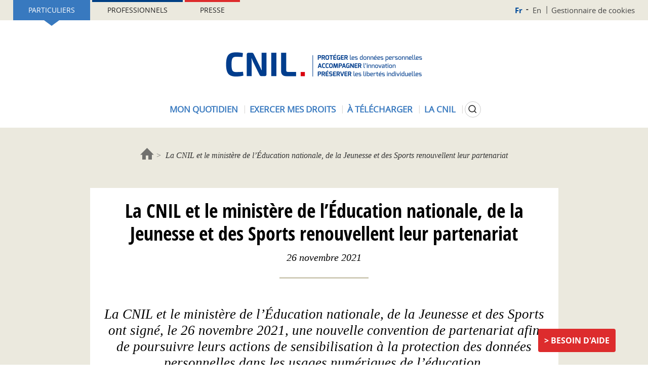

--- FILE ---
content_type: text/css
request_url: https://cnil.fr/themes/custom/bootstrap_base/css/timeline.css?t8wdrf
body_size: -195
content:
@font-face {
  font-family: 'open_sans_condensedbold';
  src: url('../font/opensans-condbold-webfont.svg');
  src: url('../font/opensans-condbold-webfont.eot?#iefix') format('embedded-opentype'), url('../font/opensans-condbold-webfont.woff2') format('woff2'), url('../font/opensans-condbold-webfont.woff') format('woff'), url('../font/opensans-condbold-webfont.ttf') format('truetype'), url('../font/opensans-condbold-webfont.svg#open_sans_condensedbold') format('svg');
  font-weight: normal;
  font-style: normal;
}
@font-face {
  font-family: 'open_sansextrabold';
  src: url('../font/opensans-extrabold-webfont.eot');
  src: url('../font/opensans-extrabold-webfont.eot?#iefix') format('embedded-opentype'), url('../font/opensans-extrabold-webfont.woff2') format('woff2'), url('../font/opensans-extrabold-webfont.woff') format('woff'), url('../font/opensans-extrabold-webfont.ttf') format('truetype'), url('../font/opensans-extrabold-webfont.svg#open_sansextrabold') format('svg');
  font-weight: normal;
  font-style: normal;
}
@font-face {
  font-family: 'open_sansbold';
  src: url('../font/opensans-bold-webfont.eot');
  src: url('../font/opensans-bold-webfont.eot?#iefix') format('embedded-opentype'), url('../font/opensans-bold-webfont.woff2') format('woff2'), url('../font/opensans-bold-webfont.woff') format('woff'), url('../font/opensans-bold-webfont.ttf') format('truetype'), url('../font/opensans-bold-webfont.svg#open_sansbold') format('svg');
  font-weight: normal;
  font-style: normal;
}
@font-face {
  font-family: 'open_sanslight';
  src: url('../font/opensans-light-webfont.eot');
  src: url('../font/opensans-light-webfont.eot?#iefix') format('embedded-opentype'), url('../font/opensans-light-webfont.woff2') format('woff2'), url('../font/opensans-light-webfont.woff') format('woff'), url('../font/opensans-light-webfont.ttf') format('truetype'), url('../font/opensans-light-webfont.svg#open_sanslight') format('svg');
  font-weight: normal;
  font-style: normal;
}
@font-face {
  font-family: 'open_sansregular';
  src: url('../font/opensans-regular-webfont.eot');
  src: url('../font/opensans-regular-webfont.eot?#iefix') format('embedded-opentype'), url('../font/opensans-regular-webfont.woff2') format('woff2'), url('../font/opensans-regular-webfont.woff') format('woff'), url('../font/opensans-regular-webfont.ttf') format('truetype'), url('../font/opensans-regular-webfont.svg#open_sansregular') format('svg');
  font-weight: normal;
  font-style: normal;
}
@font-face {
  font-family: 'playfair_displaybold';
  src: url('../font/playfairdisplay-bold-webfont.eot');
  src: url('../font/playfairdisplay-bold-webfont.eot?#iefix') format('embedded-opentype'), url('../font/playfairdisplay-bold-webfont.woff2') format('woff2'), url('../font/playfairdisplay-bold-webfont.woff') format('woff'), url('../font/playfairdisplay-bold-webfont.ttf') format('truetype'), url('../font/playfairdisplay-bold-webfont.svg#playfair_displaybold') format('svg');
  font-weight: normal;
  font-style: normal;
}
@font-face {
  font-family: 'playfair_displayitalic';
  src: url('../font/playfairdisplay-italic-webfont.eot');
  src: url('../font/playfairdisplay-italic-webfont.eot?#iefix') format('embedded-opentype'), url('../font/playfairdisplay-italic-webfont.woff2') format('woff2'), url('../font/playfairdisplay-italic-webfont.woff') format('woff'), url('../font/playfairdisplay-italic-webfont.ttf') format('truetype'), url('../font/playfairdisplay-italic-webfont.svg#playfair_displayitalic') format('svg');
  font-weight: normal;
  font-style: normal;
}
@font-face {
  font-family: 'playfair_displayregular';
  src: url('../font/playfairdisplay-regular-webfont.eot');
  src: url('../font/playfairdisplay-regular-webfont.eot?#iefix') format('embedded-opentype'), url('../font/playfairdisplay-regular-webfont.woff2') format('woff2'), url('../font/playfairdisplay-regular-webfont.woff') format('woff'), url('../font/playfairdisplay-regular-webfont.ttf') format('truetype'), url('../font/playfairdisplay-regular-webfont.svg#playfair_displayregular') format('svg');
  font-weight: normal;
  font-style: normal;
}
/*------------------------
== WEBFORM
-----------------------*/
/*-----------------------
== MEDIA QUERIES
------------------------*/
.node-type-contenu-generique .timeline,
.node-type-page-hub .timeline {
  margin-bottom: 20px;
}
.node-type-contenu-generique .timeline .start-left,
.node-type-page-hub .timeline .start-left,
.node-type-contenu-generique .timeline .end-right,
.node-type-page-hub .timeline .end-right {
  font-style: italic;
  text-align: center;
}
.node-type-contenu-generique .timeline .end-right,
.node-type-page-hub .timeline .end-right {
  float: right;
}
.node-type-contenu-generique .timeline .modele-etapes,
.node-type-page-hub .timeline .modele-etapes {
  text-align: center;
}
.node-type-contenu-generique .timeline .modele-etapes span,
.node-type-page-hub .timeline .modele-etapes span {
  height: 40px;
}
.node-type-contenu-generique .timeline .modele-etapes .line,
.node-type-page-hub .timeline .modele-etapes .line {
  margin-top: 12px;
  height: 3px;
  margin: 20px 15px;
  background: #EAE9E6;
}
.node-type-contenu-generique .timeline .modele-etapes .timeline-st,
.node-type-page-hub .timeline .modele-etapes .timeline-st {
  word-wrap: break-word;
  text-transform: uppercase;
  font-family: 'open_sanslight', Arial, sans-serif;
  font-size: 14px;
}
.node-type-contenu-generique .timeline .modele-etapes .timeline-date.last-element:before,
.node-type-page-hub .timeline .modele-etapes .timeline-date.last-element:before {
  color: #a5a5a5;
}
.node-type-contenu-generique .timeline .modele-etapes .timeline-date.last-element.active:before,
.node-type-page-hub .timeline .modele-etapes .timeline-date.last-element.active:before {
  color: #56555a;
}
.node-type-contenu-generique .timeline .modele-etapes .timeline-date.last-element .icon,
.node-type-page-hub .timeline .modele-etapes .timeline-date.last-element .icon {
  display: none;
}
.node-type-contenu-generique .timeline .modele-etapes .timeline-date.infolink,
.node-type-page-hub .timeline .modele-etapes .timeline-date.infolink {
  cursor: pointer;
}
.node-type-contenu-generique .timeline .modele-etapes .timeline-date.infolink:hover,
.node-type-page-hub .timeline .modele-etapes .timeline-date.infolink:hover,
.node-type-contenu-generique .timeline .modele-etapes .timeline-date.infolink:focus,
.node-type-page-hub .timeline .modele-etapes .timeline-date.infolink:focus,
.node-type-contenu-generique .timeline .modele-etapes .timeline-date.infolink:active,
.node-type-page-hub .timeline .modele-etapes .timeline-date.infolink:active {
  text-decoration: initial;
}
.node-type-contenu-generique .timeline .modele-etapes .timeline-event .timeline-titre,
.node-type-page-hub .timeline .modele-etapes .timeline-event .timeline-titre {
  font-weight: bold;
  color: #333333;
}
.node-type-contenu-generique .timeline .modele-etapes .timeline-event button,
.node-type-page-hub .timeline .modele-etapes .timeline-event button {
  color: white;
}
.node-type-contenu-generique .timeline .infolink,
.node-type-page-hub .timeline .infolink {
  padding: 0 25px 0 0;
  vertical-align: baseline;
}
.node-type-contenu-generique .timeline .infolink.text,
.node-type-page-hub .timeline .infolink.text {
  background: #ffffff url("../img/sprite.png") no-repeat -48px -142px;
}
.node-type-contenu-generique .timeline .row.text-center,
.node-type-page-hub .timeline .row.text-center {
  margin-bottom: 20px;
}
.node-type-contenu-generique .timeline .timeline-step .timeline-date,
.node-type-page-hub .timeline .timeline-step .timeline-date {
  z-index: 10;
}
@media (min-width: 768px) {
  .node-type-contenu-generique .timeline .timeline-step .timeline-date.active::before,
  .node-type-page-hub .timeline .timeline-step .timeline-date.active::before {
    background: #56555a;
  }
  .node-type-contenu-generique .timeline .timeline-step .timeline-date:before,
  .node-type-page-hub .timeline .timeline-step .timeline-date:before {
    content: '';
    color: #fff;
    background: #a5a5a5;
    border-radius: 40px;
    display: block;
    width: 40px;
    height: 40px;
    padding: 12px;
  }
  .node-type-contenu-generique .timeline .timeline-step .timeline-date:before:before,
  .node-type-page-hub .timeline .timeline-step .timeline-date:before:before {
    background: #56555a;
  }
  .node-type-contenu-generique .timeline .timeline-step .icon,
  .node-type-page-hub .timeline .timeline-step .icon {
    width: 20px;
    height: 30px;
    position: absolute;
    left: 15px;
    top: 5px;
    background: url('../../bootstrap_cnil/img/sprite.png') 0px -2979px no-repeat;
  }
  .node-type-contenu-generique .timeline .timeline-step .icon.first,
  .node-type-page-hub .timeline .timeline-step .icon.first {
    left: 13px;
    background: url('../../bootstrap_cnil/img/sprite.png') 0px -2950px no-repeat;
  }
}
.node-type-contenu-generique .timeline .timeline-step .hide-left-line,
.node-type-page-hub .timeline .timeline-step .hide-left-line {
  height: 10px;
  position: absolute;
  left: 0;
  right: 50%;
  top: 40%;
  background-color: white;
}
.node-type-contenu-generique .timeline .timeline-step .hide-right-line,
.node-type-page-hub .timeline .timeline-step .hide-right-line {
  height: 10px;
  position: absolute;
  left: 50%;
  right: 0;
  top: 40%;
  background-color: white;
}
.node-type-contenu-generique .timeline .timeline-step span.active,
.node-type-page-hub .timeline .timeline-step span.active {
  color: #56555a;
}
.node-type-contenu-generique .timeline .timeline-step span button,
.node-type-page-hub .timeline .timeline-step span button {
  height: 40px;
  width: 40px;
  position: absolute;
  top: 0;
  left: 0;
  bottom: 0;
  right: 0;
  background: none;
  border: none;
}

/*# sourceMappingURL=maps/timeline.css.map */


--- FILE ---
content_type: application/javascript
request_url: https://cnil.fr/themes/custom/bootstrap_cnil/js/main.js?t8wdrf
body_size: 568
content:
// import 'babel-polyfill';

// import zoom from './source/zoom';
// import dropdown from './source/dropdown';
// import search from './source/search';
// import clickLink from './source/click';

const zoom = () => {
    const fontSizeLinks = document.querySelectorAll('.js-zoom-link');
    const zoomWraps = document.querySelectorAll('.js-zoom-wrapper');

    if (zoomWraps.length) {
      if (document.querySelectorAll('.js-zoom-link').length) {
        document.querySelector('.js-zoom-link.decrease').dataset.zoom = -2;
        document.querySelector('.js-zoom-link.increase').dataset.zoom = 2;
      }
    }

    const init = () => {
      isNaN(sessionStorage['zoom']) ? 18 : parseInt(sessionStorage['zoom']);
      sessionStorage['zoom'] = sessionStorage['zoom'] === undefined ? 18 : sessionStorage['zoom'];

      // for (const zoomWrap of zoomWraps) {
      //   zoomWrap.style.fontSize = `${sessionStorage['zoom']}px`;
      // }

      let list;
      list = document.querySelectorAll(".js-zoom-wrapper");
      for (var i = 0; i < list.length; ++i) {
        list[i].style.fontSize = `${sessionStorage['zoom']}px`;
      }

      lockButton();
    }

    const lockButton = () => {
      if (document.querySelectorAll('.js-zoom-link').length) {
        sessionStorage['zoom'] == 18
          ? document.querySelector('.js-zoom-link.decrease').classList.add('locked')
          : document.querySelector('.js-zoom-link.decrease').classList.remove('locked');

        sessionStorage['zoom'] == 38
          ? document.querySelector('.js-zoom-link.increase').classList.add('locked')
          : document.querySelector('.js-zoom-link.increase').classList.remove('locked');

        !zoomWraps.length && [...fontSizeLinks].map(el => el.classList.add('locked'));
      }
    }

    const changeSize = el => {
      el.preventDefault();

      var count = parseInt(el.target.dataset.zoom);
      // count = count || 2;
      console.log(count);
      let newStorage = parseInt(sessionStorage['zoom']);

      newStorage += count;

      sessionStorage['zoom'] = (newStorage > 38) ?
        38 :
        (newStorage < 18) ?
          18 :
          newStorage;

      console.log(sessionStorage['zoom'] )
      init();
    }

    for (const fontSizeLink of fontSizeLinks) {
      fontSizeLink.addEventListener('click', changeSize);
    }

    init();

  }

// export default zoom;
;
const dropdown = () => {
    const wrappers = document.querySelectorAll('.js-dropdown-wrapper');
    const mobileMenu = document.querySelector('.js-navbar-toggle');

    // Menu expand/collapse levels
    const menuToggable = document.querySelector('.js-dropdown-wrapper.nav.menu--menu-menu-header');
    menuToggable.querySelectorAll('.menu-link-0').forEach((btn) => {
      const id = btn.getAttribute('rel');

      // Set sub level id, to match with button aria-controls
      const subLevelUl = btn.closest('li.menu-item-0').querySelector('ul.menu-level-1');
      subLevelUl.id = `menu-level-${id}`;
      subLevelUl.setAttribute('aria-describedby',`menu-toggler-${id}`);

      const EscapePressed = () => {
        btn.classList.remove('active');
        subLevelUl.classList.remove('showed');
        btn.focus();
        // Destroy the event after it's no longer needed.
        document.removeEventListener('keydown', OnEscapePressed);
      };

      // Event listener function for the Escape key.
      const OnEscapePressed = (event) => event.key === 'Escape' && EscapePressed();

      // Click on button
      btn.addEventListener('click', () => {
        if (subLevelUl.classList.contains('showed')) {
          btn.setAttribute('aria-expanded', false);
        } else {
          btn.setAttribute('aria-expanded', true);
          // Add the event listener when needed.
          document.addEventListener('keydown', OnEscapePressed);
        }
      });
    });


    mobileMenu.addEventListener('click', el => {
      el.target.classList.toggle('show');
      document.querySelector('.js-navbar-collapse').classList.toggle('show');
    });

    for (const wrapper of wrappers) {
      const togglers = wrapper.querySelectorAll('.js-dropdown-toggle');
      const closes = wrapper.querySelectorAll('.js-dropdown-close');

      const clear = el => setTimeout(() => {
        el.classList.remove('showing');
      }, 300);

      const animation = (el, showing = false) => {
        const elHeight = showing ? `${el.scrollHeight + 30}px` : 0;
        el.style.maxHeight = elHeight;
        el.classList.add('showing');
        el.classList.toggle('showed');
        clear(el);
      }

      const handlerToggle = el => {
        const {target} = el;
        const active = wrapper.querySelector('.js-dropdown-toggle.active');
        const targetMenu = target.nextElementSibling;
        const activeMenu = active ? active.nextElementSibling : null;

        //TODO: refactoring this later
        if (target === active) {
          animation(targetMenu);
          target.classList.remove('active');
        } else {
          if (active) {
            animation(activeMenu);
            active.classList.remove('active');

            setTimeout(() => {
              activeMenu.classList.remove('showed');
              active.classList.remove('active');

              animation(targetMenu, true);
              target.classList.add('active');
            }, 300);
          } else {
            animation(targetMenu, true);
            target.classList.add('active');
          }
        }
      }

      for (const toggler of togglers) {
        toggler.addEventListener('click', handlerToggle)
      }

      for (const close of closes) {
        close.addEventListener('click', () => {
          const active = wrapper.querySelector('.js-dropdown-toggle.active');
          const targetActive = active.nextElementSibling;
          animation(targetActive);
          active.classList.remove('active');
        });
      }
    }
  }

// export default dropdown;
;
const search = () => {
  const btns = document.querySelectorAll('.js-search-btn');
  const wrapper = document.querySelector('.js-block-search-wrapper');

  const btn = btns[0];
  const isExpanded = btn?.getAttribute('aria-expanded') === 'true';
  if (!isExpanded && wrapper) {
    wrapper.style.display = 'none';
  }

  const clickHandler = (e) => {
    const expanded = e.target.getAttribute('aria-expanded') === "true";

    if (expanded) {
      e.target.setAttribute('aria-expanded', false);
      wrapper.style.display = 'none';
    } else {
      e.target.setAttribute('aria-expanded', true);
      wrapper.classList.add('open');
      wrapper.style.display = 'block';
      requestAnimationFrame(() => {
        wrapper.style.maxHeight = `${wrapper.scrollHeight}px`;
      });

      const input = document.querySelector('#cnil-search-form #edit-keyword');
      if (input) input.focus();

      $('.menu-link').removeClass('active');
      $(".menu--menu-menu-header ul").removeClass('showed');
    }
  };

  for (const btn of btns) {
    btn.addEventListener('click', clickHandler);
  }
};


// export default search;
;

const ready = () => {
  zoom();
  dropdown();
  search();
};

document.addEventListener('DOMContentLoaded', ready);

//Transformer le span en p pour element-date
(function (Drupal) {
  'use strict';

  Drupal.behaviors.transformSpanToPVanilla = {
    attach: function (context, settings) {

      const spans = context.querySelectorAll('span.element-date:not([data-processed])');

      spans.forEach(function(span) {

        span.setAttribute('data-processed', 'true');

        const p = document.createElement('p');

        Array.from(span.attributes).forEach(function(attr) {
          if (attr.name !== 'data-processed') {
            p.setAttribute(attr.name, attr.value);
          }
        });

        p.innerHTML = span.innerHTML;

        span.parentNode.replaceChild(p, span);

      });
    }
  };

})(Drupal);


--- FILE ---
content_type: application/javascript
request_url: https://cnil.fr/themes/custom/bootstrap_cnil/js/accessibility.js?t8wdrf
body_size: 211
content:
var $ = jQuery.noConflict();


$(document).ready(function($) {

  // $(document).on('click', '.page--tools a', function (e) {
  //   e.preventDefault()
  // });

	// Les éléments html sur lesquels on applique le zoom
	// var elementsToResize = $('#content .view-search-page .ctn-gen-introduction, #content .view-search-page .ctn-gen-liste-thematique, #content h1, #content .newsletter div p,#content .newsletter #edit-text-top, #content .newsletter button,#content .newsletter h2, #content .pager-next a, #content #views-record-count-text, .ctn-gen .ctn-gen-body p, #content .ctn-gen .ctn-gen-ascenseur .ctn-gen-ascenseur-texte>p, #content .ctn-gen .ctn-gen-introduction p, #content .ctn-gen .ctn-gen-push-3 p, #content .ctn-gen .ctn-gen-push-2 p, #content .ctn-gen .ctn-gen-onglets p, #content .ctn-gen .ctn-gen-citation p,#content .ctn-gen .ctn-gen-chiffre p, #content .ctn-gen .ctn-gen-apparte p, #content .ctn-gen .ctn-gen-auteur p, #content .ctn-gen .ctn-gen-body span, #content .ctn-gen .ctn-gen-body h2, #content .ctn-gen .ctn-gen-ascenseur h2, #content .ctn-gen .ctn-gen-push-3 h2, #content .ctn-gen .ctn-gen-push-2 h2, #content .ctn-gen .ctn-gen-onglets h2, #content .ctn-gen .ctn-gen-citation h2, #content .ctn-gen .ctn-gen-apparte h2, #content .ctn-gen .ctn-gen-textes-references h2, #content .ctn-gen .ctn-gen-citation-date, #content .ctn-gen .ctn-gen-citation-auteur, #content .ctn-gen .ctn-gen-chiffre span, #content .ctn-gen .auteur .plus a, #content .auteur p, #content .ctn-gen-push-3-lien a, #content .ctn-gen-onglets a, #content .ctn-gen .auteur .nom,.ctn-gen-textes-references a, #content .sous-thematique .surtitre, #content .sous-thematique p,#content .sous-thematique button, #content .sous-thematique .keywords h2, #content .views-exposed-form button, #content .views-exposed-form select, #content .views-exposed-form #edit-keys, #content .hub .keywords h2, #content .hub .keywords a, #content .contenus h2,#content .hub .contenus .sous-titre, #content .hub p, #content .demarche h2, #content .demarche .body p,#content .demarche label, #content .plaintes_sous-titre, #content .thematique-plainte h2, #content .thematique-plainte label, #content .thematique-plainte .description p, #content .action h2, #content .action .body p, #content .node-declarer-un-fichier .brouillon h2, #content .node-declarer-un-fichier .brouillon p, #content .node-norme h2, #content .node-norme .body p, #content .node-norme .body a,#content .node-norme #aucune-dispense p, #content .node-norme .ascenseur .ctn-gen-ascenseur-toCollapse, #content .thematique-plainte .ascenseur .ctn-gen-ascenseur-toCollapse,#content .node-declarer-un-fichier .brouillon input, #content .node-declarer-un-fichier .thematiques h2, #content .node-declarer-un-fichier .thematiques h4, #content .node-declarer-un-fichier .thematiques p, #content .node-declarer-un-fichier .thematiques label, #content .node-declarer-un-fichier .bloc-declaration h2, #content .node-declarer-un-fichier .bloc-declaration h3, #content .node-declarer-un-fichier .bloc-declaration p, .view-declarations .sub h2, .view-declarations .sub a, .view-declarations #aucune-dispense h2, .view-declarations #aucune-dispense p, .view-declarations #aucune-declaration p, .view-declarations #aucune-declaration h2, #content .principe h2, #content .principe .intro p, #content .view-view-modeles h2, #content .node-modele h2, #content .node-modele h3, #content .node-modele #text-copy-button-contenu p, #content .node-modele label, #content .node-modele legend div, .page-modele #content h2, .page-modele #content h3, .page-modele #content #text-copy-button-contenu p, .page-modele #content .modalites-wrapper, #content .page-erreur .texte-explication-erreur p, #content .page-erreur .texte-explication-erreur span');
  // console.dir(elementsToResize);
	// // Appliquer le zoom avant gardé dans la variable de session à partir des mesures de la page précédente
	// if (typeof sessionStorage['zoom'] != 'undefined') {
	// 		$.each(elementsToResize, function(index, value) {
	// 			// Augmentation de la taille de la police
	// 			var currentSize = parseInt($(this).css('font-size')) + parseInt(sessionStorage['zoom']);
	// 			$(this).css('font-size', currentSize);
	// 			// Augmentation de la taille de la ligne (pour que les lettres de lignes différentes ne s'entrechoquent pas)
	//     		var currentLineSize = parseInt($(this).css('line-height'));
	// 			if(currentLineSize < currentSize){
	// 				currentLineSize =  currentLineSize + parseInt(sessionStorage['zoom']);
	// 				$(this).css('line-height', currentLineSize + "px");
	// 			}
	// 		});
	// }
	// else {
	// 	sessionStorage['zoom'] = 0;
	// }

	// Variable pour mettre une limite de 10 pas pour le zoom+, et de ne jamais appliquer un zoom- si on a le font-size par défaut
	// if (typeof sessionStorage['max_increase'] == 'undefined') {
	// 	sessionStorage['max_increase'] = 0;
	// }

	// var stop = false;
  // $('.increase').click(function (e) {
  //   // On peut appliquer un zoom+ de 10 pas maximum
  //   console.log("ALERT! This old method!!!")
  //   e.preventDefault();
  //   if (parseInt(sessionStorage['max_increase']) < 10) {
  //     sessionStorage['max_increase'] = parseInt(sessionStorage['max_increase']) + 1;
  //     sessionStorage['zoom'] = parseInt(sessionStorage['zoom']) + 2;
  //     $.each(elementsToResize, function (index, value) {
  //       // Augmentation de la taille de la police
  //       var currentSize = parseInt($(this).css('font-size')) + 2;
  //       $(this).css('font-size', currentSize);
  //       // Augmentation de la taille de la ligne (pour que les lettres de lignes différentes ne s'entrechoquent pas)
  //       var currentLineSize = parseInt($(this).css('line-height')) + 2;
  //       $(this).css('line-height', currentLineSize + "px");
  //     });
  //   }
  // });
  //
  //
  // $('.decrease').click(function () {
  //   // Si on a pas fait de zoom+, on peut pas faire un zoom-
  //   console.log("ALERT! This old method!!!")
  //   e.preventDefault();
  //   if (parseInt(sessionStorage['max_increase']) > 0) {
  //
  //     sessionStorage['max_increase'] = parseInt(sessionStorage['max_increase']) - 1;
  //
  //     stop = false;
  //     // Vérifier à chaque clic s'il y a un élément qui atteint le font-size 0
  //     $.each(elementsToResize, function (index, value) {
  //       var currentSize = parseInt($(this).css('font-size')) - 2;
  //       if (currentSize < 0 || currentSize == 0) {
  //         stop = true;
  //       }
  //     });
  //
  //     // Si aucun élément n'atteint le font-size 0 <=> variable stop à false, on incrémente la variable de session de nombre de pas en arrière, et on applique le zoom arrière
  //     if (!stop) {
  //       sessionStorage['zoom'] = parseInt(sessionStorage['zoom']) - 2;
  //       $.each(elementsToResize, function (index, value) {
  //         // Diminution de la taille de la police
  //         var currentSize = parseInt($(this).css('font-size')) - 2;
  //         $(this).css('font-size', currentSize);
  //         // Diminution de la taille de la ligne
  //         var currentLineSize = parseInt($(this).css('line-height')) - 2;
  //         $(this).css('line-height', currentLineSize + "px");
  //       });
  //     }
  //   }
  // });


  $(document).on('click', '.page--tools .social-network', function (e) {
    alert('x');
  });

  if($('.list-view').length) {
    var view = $('.list-view');
  }
  else {
    var view = $('.view');
  }

  view.addClass('view-mode-list');

  $('.views-mode.grid').on('click', function(e) {
    e.preventDefault();
    view.removeClass('view-mode-list');
    view.addClass('view-mode-grid');
    $(this).addClass('active');
    $('.views-mode.list').removeClass('active');
  });

  $('.views-mode.list').on('click', function(e) {
    e.preventDefault();
    view.removeClass('view-mode-grid');
    view.addClass('view-mode-list');
    $('.views-mode.list').addClass('active');
    $(this).removeClass('active');
  });

});
